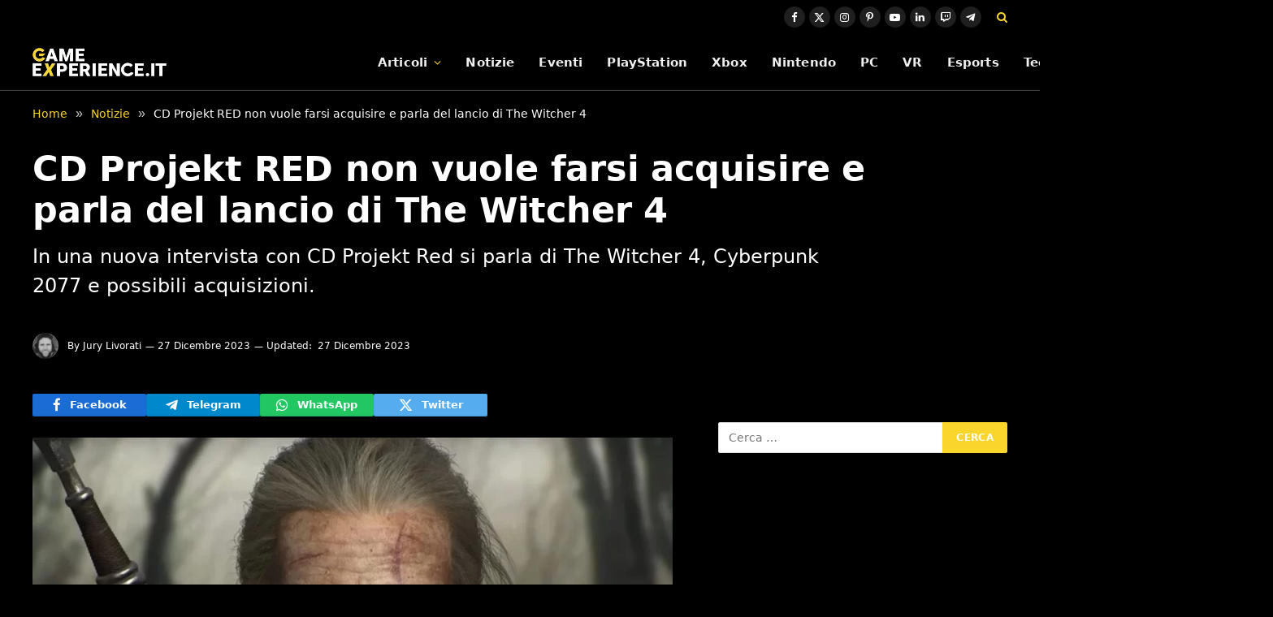

--- FILE ---
content_type: text/html; charset=UTF-8
request_url: https://game-experience.it/cd-projekt-red-la-data-di-uscita-di-the-witcher-4-non-sara-annunciata-troppo-in-anticipo/
body_size: 17198
content:

<!DOCTYPE html>
<html lang="it-IT" class="s-light site-s-light">

<head>

	<meta charset="UTF-8" />
	<meta name="viewport" content="width=device-width, initial-scale=1" />
	<meta name='robots' content='index, follow, max-image-preview:large, max-snippet:-1, max-video-preview:-1' />
	<style>img:is([sizes="auto" i], [sizes^="auto," i]) { contain-intrinsic-size: 3000px 1500px }</style>
	<link rel="dns-prefetch" href="https://clickiocmp.com/" crossorigin />
<link rel="dns-prefetch" href="https://s.fluxtech.ai/" crossorigin />
<link rel="dns-prefetch" href="https://content.viralize.tv/" crossorigin />
<link rel="preload" href="//clickiocmp.com/t/consent_246725.js" as="script">
<link rel="preload" href="//s.fluxtech.ai/s/game-experience/flux.js" as="script">
<script async src="//clickiocmp.com/t/consent_246725.js"></script>

	<!-- This site is optimized with the Yoast SEO plugin v26.6 - https://yoast.com/wordpress/plugins/seo/ -->
	<title>CD Projekt RED non vuole farsi acquisire e parla del lancio di The Witcher 4 | Game-eXperience.it</title><link rel="preload" as="font" href="https://game-experience.it/wp-content/themes/smart-mag/css/icons/fonts/ts-icons.woff2?v3.2" type="font/woff2" crossorigin="anonymous" />
	<meta name="description" content="In una nuova intervista con CD Projekt Red si parla di The Witcher 4, Cyberpunk 2077 e possibili acquisizioni." />
	<link rel="canonical" href="https://game-experience.it/cd-projekt-red-la-data-di-uscita-di-the-witcher-4-non-sara-annunciata-troppo-in-anticipo/" />
	<meta property="og:locale" content="it_IT" />
	<meta property="og:type" content="article" />
	<meta property="og:title" content="CD Projekt RED non vuole farsi acquisire e parla del lancio di The Witcher 4" />
	<meta property="og:description" content="In una nuova intervista con CD Projekt Red si parla di The Witcher 4, Cyberpunk 2077 e possibili acquisizioni." />
	<meta property="og:url" content="https://game-experience.it/cd-projekt-red-la-data-di-uscita-di-the-witcher-4-non-sara-annunciata-troppo-in-anticipo/" />
	<meta property="og:site_name" content="Game-eXperience.it" />
	<meta property="article:publisher" content="https://www.facebook.com/GameXperienceIT" />
	<meta property="article:author" content="https://www.facebook.com/people/Jury-Livorati/100010738685601/" />
	<meta property="article:published_time" content="2023-12-27T15:04:35+00:00" />
	<meta property="article:modified_time" content="2023-12-27T15:39:08+00:00" />
	<meta property="og:image" content="https://game-experience.it/wp-content/uploads/2022/08/the-witcher-4.jpg" />
	<meta property="og:image:width" content="1280" />
	<meta property="og:image:height" content="720" />
	<meta property="og:image:type" content="image/jpeg" />
	<meta name="author" content="Jury Livorati" />
	<meta name="twitter:card" content="summary_large_image" />
	<meta name="twitter:creator" content="@jaylivo" />
	<meta name="twitter:site" content="@GameXperienceIT" />
	<meta name="twitter:label1" content="Scritto da" />
	<meta name="twitter:data1" content="Jury Livorati" />
	<meta name="twitter:label2" content="Tempo di lettura stimato" />
	<meta name="twitter:data2" content="2 minuti" />
	<script type="application/ld+json" class="yoast-schema-graph">{"@context":"https://schema.org","@graph":[{"@type":"NewsArticle","@id":"https://game-experience.it/cd-projekt-red-la-data-di-uscita-di-the-witcher-4-non-sara-annunciata-troppo-in-anticipo/#article","isPartOf":{"@id":"https://game-experience.it/cd-projekt-red-la-data-di-uscita-di-the-witcher-4-non-sara-annunciata-troppo-in-anticipo/"},"author":{"name":"Jury Livorati","@id":"https://game-experience.it/#/schema/person/a3bf5b93471fb5b3380636d34ae04f73"},"headline":"CD Projekt RED non vuole farsi acquisire e parla del lancio di The Witcher 4","datePublished":"2023-12-27T15:04:35+00:00","dateModified":"2023-12-27T15:39:08+00:00","mainEntityOfPage":{"@id":"https://game-experience.it/cd-projekt-red-la-data-di-uscita-di-the-witcher-4-non-sara-annunciata-troppo-in-anticipo/"},"wordCount":198,"publisher":{"@id":"https://game-experience.it/#organization"},"image":{"@id":"https://game-experience.it/cd-projekt-red-la-data-di-uscita-di-the-witcher-4-non-sara-annunciata-troppo-in-anticipo/#primaryimage"},"thumbnailUrl":"https://game-experience.it/wp-content/uploads/2022/08/the-witcher-4.jpg","articleSection":["Notizie"],"inLanguage":"it-IT","copyrightYear":"2023","copyrightHolder":{"@id":"https://game-experience.it/#organization"}},{"@type":"WebPage","@id":"https://game-experience.it/cd-projekt-red-la-data-di-uscita-di-the-witcher-4-non-sara-annunciata-troppo-in-anticipo/","url":"https://game-experience.it/cd-projekt-red-la-data-di-uscita-di-the-witcher-4-non-sara-annunciata-troppo-in-anticipo/","name":"CD Projekt RED non vuole farsi acquisire e parla del lancio di The Witcher 4 | Game-eXperience.it","isPartOf":{"@id":"https://game-experience.it/#website"},"primaryImageOfPage":{"@id":"https://game-experience.it/cd-projekt-red-la-data-di-uscita-di-the-witcher-4-non-sara-annunciata-troppo-in-anticipo/#primaryimage"},"image":{"@id":"https://game-experience.it/cd-projekt-red-la-data-di-uscita-di-the-witcher-4-non-sara-annunciata-troppo-in-anticipo/#primaryimage"},"thumbnailUrl":"https://game-experience.it/wp-content/uploads/2022/08/the-witcher-4.jpg","datePublished":"2023-12-27T15:04:35+00:00","dateModified":"2023-12-27T15:39:08+00:00","description":"In una nuova intervista con CD Projekt Red si parla di The Witcher 4, Cyberpunk 2077 e possibili acquisizioni.","breadcrumb":{"@id":"https://game-experience.it/cd-projekt-red-la-data-di-uscita-di-the-witcher-4-non-sara-annunciata-troppo-in-anticipo/#breadcrumb"},"inLanguage":"it-IT","potentialAction":[{"@type":"ReadAction","target":["https://game-experience.it/cd-projekt-red-la-data-di-uscita-di-the-witcher-4-non-sara-annunciata-troppo-in-anticipo/"]}]},{"@type":"ImageObject","inLanguage":"it-IT","@id":"https://game-experience.it/cd-projekt-red-la-data-di-uscita-di-the-witcher-4-non-sara-annunciata-troppo-in-anticipo/#primaryimage","url":"https://game-experience.it/wp-content/uploads/2022/08/the-witcher-4.jpg","contentUrl":"https://game-experience.it/wp-content/uploads/2022/08/the-witcher-4.jpg","width":1280,"height":720,"caption":"the-witcher-4-protagonista-concept-video"},{"@type":"BreadcrumbList","@id":"https://game-experience.it/cd-projekt-red-la-data-di-uscita-di-the-witcher-4-non-sara-annunciata-troppo-in-anticipo/#breadcrumb","itemListElement":[{"@type":"ListItem","position":1,"name":"Notizie","item":"https://game-experience.it/archivio-news/"},{"@type":"ListItem","position":2,"name":"CD Projekt RED non vuole farsi acquisire e parla del lancio di The Witcher 4"}]},{"@type":"WebSite","@id":"https://game-experience.it/#website","url":"https://game-experience.it/","name":"Game-eXperience.it","description":"We are made for gaming","publisher":{"@id":"https://game-experience.it/#organization"},"potentialAction":[{"@type":"SearchAction","target":{"@type":"EntryPoint","urlTemplate":"https://game-experience.it/?s={search_term_string}"},"query-input":{"@type":"PropertyValueSpecification","valueRequired":true,"valueName":"search_term_string"}}],"inLanguage":"it-IT"},{"@type":"Organization","@id":"https://game-experience.it/#organization","name":"Game-eXperience.it","url":"https://game-experience.it/","logo":{"@type":"ImageObject","inLanguage":"it-IT","@id":"https://game-experience.it/#/schema/logo/image/","url":"https://game-experience.it/wp-content/uploads/2017/11/copertina2.png","contentUrl":"https://game-experience.it/wp-content/uploads/2017/11/copertina2.png","width":414,"height":158,"caption":"Game-eXperience.it"},"image":{"@id":"https://game-experience.it/#/schema/logo/image/"},"sameAs":["https://www.facebook.com/GameXperienceIT","https://x.com/GameXperienceIT","https://www.linkedin.com/company/game-experience-it","https://www.youtube.com/user/GameXperienceTV","https://www.instagram.com/gamexperiencetv/","https://www.twitch.tv/gamexperiencetv","https://www.pinterest.it/Gameexperienceit/"]},{"@type":"Person","@id":"https://game-experience.it/#/schema/person/a3bf5b93471fb5b3380636d34ae04f73","name":"Jury Livorati","image":{"@type":"ImageObject","inLanguage":"it-IT","@id":"https://game-experience.it/#/schema/person/image/","url":"https://game-experience.it/wp-content/uploads/2023/01/Jury-e1673890258735-150x150.jpeg","contentUrl":"https://game-experience.it/wp-content/uploads/2023/01/Jury-e1673890258735-150x150.jpeg","caption":"Jury Livorati"},"description":"Classe 1985, sposato e padre di tre figli. Sono appassionato di scrittura e videogiochi da sempre e la perfetta fusione dei due interessi si è tradotta nella collaborazione con diverse testate online. Dopo una breve esperienza con il blog collettivo LeNius ho collaborato come newser, autore di recensioni e di guide ai trofei con PlayStationBit. A seguire ho trascorso circa due anni con GamePlay Café, per poi approdare su Game-eXperience, dove mi occupo di news con un focus particolare sul mondo Xbox e PlayStation. Sono autore di diversi romanzi, tra cui \"L'eredità\", \"Tra Palco e Realtà\" e la trilogia fantasy \"Alethya\". Gestisco un profilo TikTok dedicato a videogiochi e tecnologia in generale.","sameAs":["https://www.facebook.com/people/Jury-Livorati/100010738685601/","https://www.instagram.com/jurylivorati/","https://www.linkedin.com/in/jury-livorati-86820445/","https://x.com/jaylivo"],"url":"https://game-experience.it/author/jaylivo/"}]}</script>
	<!-- / Yoast SEO plugin. -->


<link rel="alternate" type="application/rss+xml" title="Game-eXperience.it &raquo; Feed" href="https://game-experience.it/feed/" />
<link rel="alternate" type="application/rss+xml" title="Game-eXperience.it &raquo; Feed dei commenti" href="https://game-experience.it/comments/feed/" />
<script type="text/javascript">
/* <![CDATA[ */
window._wpemojiSettings = {"baseUrl":"https:\/\/s.w.org\/images\/core\/emoji\/16.0.1\/72x72\/","ext":".png","svgUrl":"https:\/\/s.w.org\/images\/core\/emoji\/16.0.1\/svg\/","svgExt":".svg","source":{"concatemoji":"https:\/\/game-experience.it\/wp-includes\/js\/wp-emoji-release.min.js?ver=6.8.2"}};
/*! This file is auto-generated */
!function(s,n){var o,i,e;function c(e){try{var t={supportTests:e,timestamp:(new Date).valueOf()};sessionStorage.setItem(o,JSON.stringify(t))}catch(e){}}function p(e,t,n){e.clearRect(0,0,e.canvas.width,e.canvas.height),e.fillText(t,0,0);var t=new Uint32Array(e.getImageData(0,0,e.canvas.width,e.canvas.height).data),a=(e.clearRect(0,0,e.canvas.width,e.canvas.height),e.fillText(n,0,0),new Uint32Array(e.getImageData(0,0,e.canvas.width,e.canvas.height).data));return t.every(function(e,t){return e===a[t]})}function u(e,t){e.clearRect(0,0,e.canvas.width,e.canvas.height),e.fillText(t,0,0);for(var n=e.getImageData(16,16,1,1),a=0;a<n.data.length;a++)if(0!==n.data[a])return!1;return!0}function f(e,t,n,a){switch(t){case"flag":return n(e,"\ud83c\udff3\ufe0f\u200d\u26a7\ufe0f","\ud83c\udff3\ufe0f\u200b\u26a7\ufe0f")?!1:!n(e,"\ud83c\udde8\ud83c\uddf6","\ud83c\udde8\u200b\ud83c\uddf6")&&!n(e,"\ud83c\udff4\udb40\udc67\udb40\udc62\udb40\udc65\udb40\udc6e\udb40\udc67\udb40\udc7f","\ud83c\udff4\u200b\udb40\udc67\u200b\udb40\udc62\u200b\udb40\udc65\u200b\udb40\udc6e\u200b\udb40\udc67\u200b\udb40\udc7f");case"emoji":return!a(e,"\ud83e\udedf")}return!1}function g(e,t,n,a){var r="undefined"!=typeof WorkerGlobalScope&&self instanceof WorkerGlobalScope?new OffscreenCanvas(300,150):s.createElement("canvas"),o=r.getContext("2d",{willReadFrequently:!0}),i=(o.textBaseline="top",o.font="600 32px Arial",{});return e.forEach(function(e){i[e]=t(o,e,n,a)}),i}function t(e){var t=s.createElement("script");t.src=e,t.defer=!0,s.head.appendChild(t)}"undefined"!=typeof Promise&&(o="wpEmojiSettingsSupports",i=["flag","emoji"],n.supports={everything:!0,everythingExceptFlag:!0},e=new Promise(function(e){s.addEventListener("DOMContentLoaded",e,{once:!0})}),new Promise(function(t){var n=function(){try{var e=JSON.parse(sessionStorage.getItem(o));if("object"==typeof e&&"number"==typeof e.timestamp&&(new Date).valueOf()<e.timestamp+604800&&"object"==typeof e.supportTests)return e.supportTests}catch(e){}return null}();if(!n){if("undefined"!=typeof Worker&&"undefined"!=typeof OffscreenCanvas&&"undefined"!=typeof URL&&URL.createObjectURL&&"undefined"!=typeof Blob)try{var e="postMessage("+g.toString()+"("+[JSON.stringify(i),f.toString(),p.toString(),u.toString()].join(",")+"));",a=new Blob([e],{type:"text/javascript"}),r=new Worker(URL.createObjectURL(a),{name:"wpTestEmojiSupports"});return void(r.onmessage=function(e){c(n=e.data),r.terminate(),t(n)})}catch(e){}c(n=g(i,f,p,u))}t(n)}).then(function(e){for(var t in e)n.supports[t]=e[t],n.supports.everything=n.supports.everything&&n.supports[t],"flag"!==t&&(n.supports.everythingExceptFlag=n.supports.everythingExceptFlag&&n.supports[t]);n.supports.everythingExceptFlag=n.supports.everythingExceptFlag&&!n.supports.flag,n.DOMReady=!1,n.readyCallback=function(){n.DOMReady=!0}}).then(function(){return e}).then(function(){var e;n.supports.everything||(n.readyCallback(),(e=n.source||{}).concatemoji?t(e.concatemoji):e.wpemoji&&e.twemoji&&(t(e.twemoji),t(e.wpemoji)))}))}((window,document),window._wpemojiSettings);
/* ]]> */
</script>
<style id='wp-emoji-styles-inline-css' type='text/css'>

	img.wp-smiley, img.emoji {
		display: inline !important;
		border: none !important;
		box-shadow: none !important;
		height: 1em !important;
		width: 1em !important;
		margin: 0 0.07em !important;
		vertical-align: -0.1em !important;
		background: none !important;
		padding: 0 !important;
	}
</style>
<link rel='stylesheet' id='wp-block-library-css' href='https://game-experience.it/wp-includes/css/dist/block-library/style.min.css?ver=6.8.2' type='text/css' media='all' />
<style id='classic-theme-styles-inline-css' type='text/css'>
/*! This file is auto-generated */
.wp-block-button__link{color:#fff;background-color:#32373c;border-radius:9999px;box-shadow:none;text-decoration:none;padding:calc(.667em + 2px) calc(1.333em + 2px);font-size:1.125em}.wp-block-file__button{background:#32373c;color:#fff;text-decoration:none}
</style>
<style id='global-styles-inline-css' type='text/css'>
:root{--wp--preset--aspect-ratio--square: 1;--wp--preset--aspect-ratio--4-3: 4/3;--wp--preset--aspect-ratio--3-4: 3/4;--wp--preset--aspect-ratio--3-2: 3/2;--wp--preset--aspect-ratio--2-3: 2/3;--wp--preset--aspect-ratio--16-9: 16/9;--wp--preset--aspect-ratio--9-16: 9/16;--wp--preset--color--black: #000000;--wp--preset--color--cyan-bluish-gray: #abb8c3;--wp--preset--color--white: #ffffff;--wp--preset--color--pale-pink: #f78da7;--wp--preset--color--vivid-red: #cf2e2e;--wp--preset--color--luminous-vivid-orange: #ff6900;--wp--preset--color--luminous-vivid-amber: #fcb900;--wp--preset--color--light-green-cyan: #7bdcb5;--wp--preset--color--vivid-green-cyan: #00d084;--wp--preset--color--pale-cyan-blue: #8ed1fc;--wp--preset--color--vivid-cyan-blue: #0693e3;--wp--preset--color--vivid-purple: #9b51e0;--wp--preset--gradient--vivid-cyan-blue-to-vivid-purple: linear-gradient(135deg,rgba(6,147,227,1) 0%,rgb(155,81,224) 100%);--wp--preset--gradient--light-green-cyan-to-vivid-green-cyan: linear-gradient(135deg,rgb(122,220,180) 0%,rgb(0,208,130) 100%);--wp--preset--gradient--luminous-vivid-amber-to-luminous-vivid-orange: linear-gradient(135deg,rgba(252,185,0,1) 0%,rgba(255,105,0,1) 100%);--wp--preset--gradient--luminous-vivid-orange-to-vivid-red: linear-gradient(135deg,rgba(255,105,0,1) 0%,rgb(207,46,46) 100%);--wp--preset--gradient--very-light-gray-to-cyan-bluish-gray: linear-gradient(135deg,rgb(238,238,238) 0%,rgb(169,184,195) 100%);--wp--preset--gradient--cool-to-warm-spectrum: linear-gradient(135deg,rgb(74,234,220) 0%,rgb(151,120,209) 20%,rgb(207,42,186) 40%,rgb(238,44,130) 60%,rgb(251,105,98) 80%,rgb(254,248,76) 100%);--wp--preset--gradient--blush-light-purple: linear-gradient(135deg,rgb(255,206,236) 0%,rgb(152,150,240) 100%);--wp--preset--gradient--blush-bordeaux: linear-gradient(135deg,rgb(254,205,165) 0%,rgb(254,45,45) 50%,rgb(107,0,62) 100%);--wp--preset--gradient--luminous-dusk: linear-gradient(135deg,rgb(255,203,112) 0%,rgb(199,81,192) 50%,rgb(65,88,208) 100%);--wp--preset--gradient--pale-ocean: linear-gradient(135deg,rgb(255,245,203) 0%,rgb(182,227,212) 50%,rgb(51,167,181) 100%);--wp--preset--gradient--electric-grass: linear-gradient(135deg,rgb(202,248,128) 0%,rgb(113,206,126) 100%);--wp--preset--gradient--midnight: linear-gradient(135deg,rgb(2,3,129) 0%,rgb(40,116,252) 100%);--wp--preset--font-size--small: 13px;--wp--preset--font-size--medium: 20px;--wp--preset--font-size--large: 36px;--wp--preset--font-size--x-large: 42px;--wp--preset--spacing--20: 0.44rem;--wp--preset--spacing--30: 0.67rem;--wp--preset--spacing--40: 1rem;--wp--preset--spacing--50: 1.5rem;--wp--preset--spacing--60: 2.25rem;--wp--preset--spacing--70: 3.38rem;--wp--preset--spacing--80: 5.06rem;--wp--preset--shadow--natural: 6px 6px 9px rgba(0, 0, 0, 0.2);--wp--preset--shadow--deep: 12px 12px 50px rgba(0, 0, 0, 0.4);--wp--preset--shadow--sharp: 6px 6px 0px rgba(0, 0, 0, 0.2);--wp--preset--shadow--outlined: 6px 6px 0px -3px rgba(255, 255, 255, 1), 6px 6px rgba(0, 0, 0, 1);--wp--preset--shadow--crisp: 6px 6px 0px rgba(0, 0, 0, 1);}:where(.is-layout-flex){gap: 0.5em;}:where(.is-layout-grid){gap: 0.5em;}body .is-layout-flex{display: flex;}.is-layout-flex{flex-wrap: wrap;align-items: center;}.is-layout-flex > :is(*, div){margin: 0;}body .is-layout-grid{display: grid;}.is-layout-grid > :is(*, div){margin: 0;}:where(.wp-block-columns.is-layout-flex){gap: 2em;}:where(.wp-block-columns.is-layout-grid){gap: 2em;}:where(.wp-block-post-template.is-layout-flex){gap: 1.25em;}:where(.wp-block-post-template.is-layout-grid){gap: 1.25em;}.has-black-color{color: var(--wp--preset--color--black) !important;}.has-cyan-bluish-gray-color{color: var(--wp--preset--color--cyan-bluish-gray) !important;}.has-white-color{color: var(--wp--preset--color--white) !important;}.has-pale-pink-color{color: var(--wp--preset--color--pale-pink) !important;}.has-vivid-red-color{color: var(--wp--preset--color--vivid-red) !important;}.has-luminous-vivid-orange-color{color: var(--wp--preset--color--luminous-vivid-orange) !important;}.has-luminous-vivid-amber-color{color: var(--wp--preset--color--luminous-vivid-amber) !important;}.has-light-green-cyan-color{color: var(--wp--preset--color--light-green-cyan) !important;}.has-vivid-green-cyan-color{color: var(--wp--preset--color--vivid-green-cyan) !important;}.has-pale-cyan-blue-color{color: var(--wp--preset--color--pale-cyan-blue) !important;}.has-vivid-cyan-blue-color{color: var(--wp--preset--color--vivid-cyan-blue) !important;}.has-vivid-purple-color{color: var(--wp--preset--color--vivid-purple) !important;}.has-black-background-color{background-color: var(--wp--preset--color--black) !important;}.has-cyan-bluish-gray-background-color{background-color: var(--wp--preset--color--cyan-bluish-gray) !important;}.has-white-background-color{background-color: var(--wp--preset--color--white) !important;}.has-pale-pink-background-color{background-color: var(--wp--preset--color--pale-pink) !important;}.has-vivid-red-background-color{background-color: var(--wp--preset--color--vivid-red) !important;}.has-luminous-vivid-orange-background-color{background-color: var(--wp--preset--color--luminous-vivid-orange) !important;}.has-luminous-vivid-amber-background-color{background-color: var(--wp--preset--color--luminous-vivid-amber) !important;}.has-light-green-cyan-background-color{background-color: var(--wp--preset--color--light-green-cyan) !important;}.has-vivid-green-cyan-background-color{background-color: var(--wp--preset--color--vivid-green-cyan) !important;}.has-pale-cyan-blue-background-color{background-color: var(--wp--preset--color--pale-cyan-blue) !important;}.has-vivid-cyan-blue-background-color{background-color: var(--wp--preset--color--vivid-cyan-blue) !important;}.has-vivid-purple-background-color{background-color: var(--wp--preset--color--vivid-purple) !important;}.has-black-border-color{border-color: var(--wp--preset--color--black) !important;}.has-cyan-bluish-gray-border-color{border-color: var(--wp--preset--color--cyan-bluish-gray) !important;}.has-white-border-color{border-color: var(--wp--preset--color--white) !important;}.has-pale-pink-border-color{border-color: var(--wp--preset--color--pale-pink) !important;}.has-vivid-red-border-color{border-color: var(--wp--preset--color--vivid-red) !important;}.has-luminous-vivid-orange-border-color{border-color: var(--wp--preset--color--luminous-vivid-orange) !important;}.has-luminous-vivid-amber-border-color{border-color: var(--wp--preset--color--luminous-vivid-amber) !important;}.has-light-green-cyan-border-color{border-color: var(--wp--preset--color--light-green-cyan) !important;}.has-vivid-green-cyan-border-color{border-color: var(--wp--preset--color--vivid-green-cyan) !important;}.has-pale-cyan-blue-border-color{border-color: var(--wp--preset--color--pale-cyan-blue) !important;}.has-vivid-cyan-blue-border-color{border-color: var(--wp--preset--color--vivid-cyan-blue) !important;}.has-vivid-purple-border-color{border-color: var(--wp--preset--color--vivid-purple) !important;}.has-vivid-cyan-blue-to-vivid-purple-gradient-background{background: var(--wp--preset--gradient--vivid-cyan-blue-to-vivid-purple) !important;}.has-light-green-cyan-to-vivid-green-cyan-gradient-background{background: var(--wp--preset--gradient--light-green-cyan-to-vivid-green-cyan) !important;}.has-luminous-vivid-amber-to-luminous-vivid-orange-gradient-background{background: var(--wp--preset--gradient--luminous-vivid-amber-to-luminous-vivid-orange) !important;}.has-luminous-vivid-orange-to-vivid-red-gradient-background{background: var(--wp--preset--gradient--luminous-vivid-orange-to-vivid-red) !important;}.has-very-light-gray-to-cyan-bluish-gray-gradient-background{background: var(--wp--preset--gradient--very-light-gray-to-cyan-bluish-gray) !important;}.has-cool-to-warm-spectrum-gradient-background{background: var(--wp--preset--gradient--cool-to-warm-spectrum) !important;}.has-blush-light-purple-gradient-background{background: var(--wp--preset--gradient--blush-light-purple) !important;}.has-blush-bordeaux-gradient-background{background: var(--wp--preset--gradient--blush-bordeaux) !important;}.has-luminous-dusk-gradient-background{background: var(--wp--preset--gradient--luminous-dusk) !important;}.has-pale-ocean-gradient-background{background: var(--wp--preset--gradient--pale-ocean) !important;}.has-electric-grass-gradient-background{background: var(--wp--preset--gradient--electric-grass) !important;}.has-midnight-gradient-background{background: var(--wp--preset--gradient--midnight) !important;}.has-small-font-size{font-size: var(--wp--preset--font-size--small) !important;}.has-medium-font-size{font-size: var(--wp--preset--font-size--medium) !important;}.has-large-font-size{font-size: var(--wp--preset--font-size--large) !important;}.has-x-large-font-size{font-size: var(--wp--preset--font-size--x-large) !important;}
:where(.wp-block-post-template.is-layout-flex){gap: 1.25em;}:where(.wp-block-post-template.is-layout-grid){gap: 1.25em;}
:where(.wp-block-columns.is-layout-flex){gap: 2em;}:where(.wp-block-columns.is-layout-grid){gap: 2em;}
:root :where(.wp-block-pullquote){font-size: 1.5em;line-height: 1.6;}
</style>
<link rel='stylesheet' id='gn-frontend-gnfollow-style-css' href='https://game-experience.it/wp-content/plugins/gn-publisher/assets/css/gn-frontend-gnfollow.min.css?ver=1.5.25' type='text/css' media='all' />
<link rel='stylesheet' id='smartmag-core-css' href='https://game-experience.it/wp-content/themes/smart-mag/style.css?ver=10.3.0' type='text/css' media='all' />
<style id='smartmag-core-inline-css' type='text/css'>
:root { --c-main: #fad62c;
--c-main-rgb: 250,214,44;
--c-headings: #ffffff;
--text-font: "Roboto", system-ui, -apple-system, "Segoe UI", Arial, sans-serif;
--body-font: "Roboto", system-ui, -apple-system, "Segoe UI", Arial, sans-serif;
--ui-font: "Roboto", system-ui, -apple-system, "Segoe UI", Arial, sans-serif;
--title-font: "Roboto", system-ui, -apple-system, "Segoe UI", Arial, sans-serif;
--h-font: "Roboto", system-ui, -apple-system, "Segoe UI", Arial, sans-serif;
--title-font: var(--body-font);
--h-font: var(--body-font);
--text-h-font: var(--h-font);
--title-font: var(--body-font);
--c-post-meta: #ffffff;
--c-excerpts: #ffffff; }
.s-light body { background-color: #000000; }
.s-light { --body-color: #ffffff; --c-excerpts: #ffffff; }
.post-content { color: #ffffff; }
.s-dark { --body-color: #ffffff; --c-excerpts: #ffffff; }
.s-dark .post-content { color: #ffffff; }
.post-title { --c-headings: #ffffff; }
.breadcrumbs { font-size: 14px; font-weight: normal; }
.s-light .breadcrumbs { --c-a: #fad62c; color: #ffffff; }
.smart-head-main { --c-shadow: rgba(0,0,0,0.02); }
.smart-head-main .smart-head-top { --head-h: 42px; }
.smart-head-main .smart-head-mid { --head-h: 70px; border-bottom-width: 1px; border-bottom-color: #efefef; }
.s-dark .smart-head-main .smart-head-mid,
.smart-head-main .s-dark.smart-head-mid { border-bottom-color: #3f3f3f; }
.navigation { font-family: var(--body-font); }
.navigation-main .menu > li > a { font-size: 15.4px; letter-spacing: 0.01em; }
.navigation-main { --nav-items-space: 15px; }
.s-light .navigation { --c-nav-blip: var(--c-main); }
.smart-head-mobile .smart-head-mid { border-image: linear-gradient(90deg, #e40666 0%, #3c3fde 100%); border-image-slice: 1; border-image-width: 3px 0 0 0; border-width: 3px 0; }
.navigation-small { margin-left: calc(-1 * var(--nav-items-space)); }
.s-dark .navigation-small { --c-nav-hov: rgba(255,255,255,0.76); }
.s-dark .smart-head-main .spc-social,
.smart-head-main .s-dark .spc-social { --c-spc-social: #ffffff; --c-spc-social-hov: rgba(255,255,255,0.92); }
.smart-head-main .spc-social { --spc-social-fs: 13px; --spc-social-size: 26px; --spc-social-space: 5px; }
.smart-head-main { --c-search-icon: #fad62c; }
.s-dark .smart-head-main .search-icon:hover,
.smart-head-main .s-dark .search-icon:hover { color: #bcbcbc; }
.smart-head-main { --search-icon-size: 18px; }
.smart-head-mobile { --c-search-icon: #fad62c; }
.s-dark .smart-head-main .offcanvas-toggle:hover,
.smart-head-main .s-dark .offcanvas-toggle:hover { --c-hamburger: #bcbcbc; }
.smart-head .ts-button1 { font-size: 12px; border-radius: 6px; height: 34px; line-height: 34px; padding-left: 14px; padding-right: 14px; }
.main-footer .upper-footer { --c-links: #eeee22; }
.lower-footer { color: #ffffff; }
.main-footer .lower-footer { --c-links: #fad62c; --c-foot-menu: #fad62c; }
.s-light .block-wrap.s-dark { --c-post-meta: var(--c-contrast-450); }
.post-meta .post-author > a { color: #ffffff; }
.s-dark { --c-excerpts: #ffffff; }
.l-post .excerpt { font-family: var(--body-font); }
.post-title a { --c-a-hover: #ffffff; }
.s-dark .post-title a { --c-a-hover: #ffffff; }
.cat-labels .category { font-family: var(--body-font); color: #000000; }
.loop-list .post-title { font-family: var(--body-font); }
.the-post-header .post-meta .post-title { font-family: var(--body-font); }
.entry-content { font-family: var(--body-font); font-size: 18px; line-height: 1.5; }
.site-s-light .entry-content { color: #ffffff; }
.site-s-light .post-content { --c-headings: #fad62c; }
.entry-content { --c-a: #fad62c; }
.s-dark .entry-content { --c-a: var(--c-main); }
:where(.entry-content) a { text-decoration: underline; text-underline-offset: 4px; text-decoration-thickness: 2px; }
.post-share-b:not(.is-not-global) { --service-height: 28px; }
.site-s-light .s-head-modern .sub-title { color: #ffffff; }
.s-head-large .sub-title { font-size: 24px; }
@media (min-width: 1200px) { .nav-hov-b .menu > li > a:before { width: calc(100% - (var(--nav-items-space, 15px)*2)); left: var(--nav-items-space); } }
@media (min-width: 941px) and (max-width: 1200px) { .navigation-main .menu > li > a { font-size: calc(10px + (15.4px - 10px) * .7); } }
@media (min-width: 768px) and (max-width: 940px) { .entry-content { font-size: 18px; line-height: 1.5; }
.s-head-large .post-title { font-size: 40px; }
.s-head-large .sub-title { font-size: 24px; } }
@media (max-width: 767px) { .entry-content { font-size: 18px; line-height: 1.5; }
.s-head-large .post-title { font-size: 35px; }
.s-head-large .sub-title { font-size: 24px; } }


</style>
<link rel='stylesheet' id='smartmag-magnific-popup-css' href='https://game-experience.it/wp-content/themes/smart-mag/css/lightbox.css?ver=10.3.0' type='text/css' media='all' />
<link rel='stylesheet' id='smartmag-icons-css' href='https://game-experience.it/wp-content/themes/smart-mag/css/icons/icons.css?ver=10.3.0' type='text/css' media='all' />
<script type="text/javascript" src="https://game-experience.it/wp-includes/js/jquery/jquery.min.js?ver=3.7.1" id="jquery-core-js"></script>
<script type="text/javascript" src="https://game-experience.it/wp-includes/js/jquery/jquery-migrate.min.js?ver=3.4.1" id="jquery-migrate-js"></script>
<link rel="https://api.w.org/" href="https://game-experience.it/wp-json/" /><link rel="alternate" title="JSON" type="application/json" href="https://game-experience.it/wp-json/wp/v2/posts/380455" /><link rel='shortlink' href='https://game-experience.it/?p=380455' />
<link rel="alternate" title="oEmbed (JSON)" type="application/json+oembed" href="https://game-experience.it/wp-json/oembed/1.0/embed?url=https%3A%2F%2Fgame-experience.it%2Fcd-projekt-red-la-data-di-uscita-di-the-witcher-4-non-sara-annunciata-troppo-in-anticipo%2F" />
<link rel="alternate" title="oEmbed (XML)" type="text/xml+oembed" href="https://game-experience.it/wp-json/oembed/1.0/embed?url=https%3A%2F%2Fgame-experience.it%2Fcd-projekt-red-la-data-di-uscita-di-the-witcher-4-non-sara-annunciata-troppo-in-anticipo%2F&#038;format=xml" />
<style>
	.youtube-facade>.loader{
		display:inline-block;
		width:80px;
		height:80px;
	}
	.youtube-facade>.loader:after{
		content:" ";
		display:block;
		width:64px;
		height:64px;
		margin:8px;
		border-radius:50%;
		border:6px solid #fff;
		border-color:#fff transparent #fff transparent;
		animation:lds-dual-ring 1.2s linear infinite;
	}
	@keyframes lds-dual-ring{
		0%{ transform:rotate(0deg); }
		100%{ transform:rotate(360deg); }
	}
	.youtube-facade{
		width:100%;
		aspect-ratio:16/9;
		height:auto;
		background-repeat:no-repeat;
		background-size:cover;
		background-position:center;
		display:flex;
		align-items:center;
		justify-content:center;
	}
	.youtube-facade>iframe{
		width:100%;
		aspect-ratio:16/9;
		height:auto;
	}
</style>
<style>
	.facebook-facade>.loader{
		display:inline-block;
		width:80px;
		height:80px;
	}
	.facebook-facade>.loader:after{
		content:" ";
		display:block;
		width:64px;
		height:64px;
		margin:8px;
		border-radius:50%;
		border:6px solid #fff;
		border-color:#fff transparent #fff transparent;
		animation:lds-dual-ring 1.2s linear infinite;
	}
	@keyframes lds-dual-ring{
		0%{ transform:rotate(0deg); }
		100%{ transform:rotate(360deg); }
	}
	.facebook-facade{
		width:100%;
		height:800px;
		background-repeat:no-repeat;
		background-size:cover;
		background-position:center;
		/*display:flex;*/
		align-items:center;
		justify-content:center;
	}
	.facebook-facade>iframe{
		width:100%;
		height:800px;
	}
</style>
<style>
	.twitch-facade>.loader{
		display:inline-block;
		width:80px;
		height:80px;
	}
	.twitch-facade>.loader:after{
		content:" ";
		display:block;
		width:64px;
		height:64px;
		margin:8px;
		border-radius:50%;
		border:6px solid #fff;
		border-color:#fff transparent #fff transparent;
		animation:lds-dual-ring 1.2s linear infinite;
	}
	@keyframes lds-dual-ring{
		0%{ transform:rotate(0deg); }
		100%{ transform:rotate(360deg); }
	}
	.twitch-facade{
		width:100%;
		/*height:800px;*/
		background-repeat:no-repeat;
		background-size:cover;
		background-position:center;
		/*display:flex;*/
		align-items:center;
		justify-content:center;
	}
	.twitch-facade>iframe{
		width:100%;
		height:800px;
	}
</style>

		<script>
		var BunyadSchemeKey = 'bunyad-scheme';
		(() => {
			const d = document.documentElement;
			const c = d.classList;
			var scheme = localStorage.getItem(BunyadSchemeKey);
			
			if (scheme) {
				d.dataset.origClass = c;
				scheme === 'dark' ? c.remove('s-light', 'site-s-light') : c.remove('s-dark', 'site-s-dark');
				c.add('site-s-' + scheme, 's-' + scheme);
			}
		})();
		</script>
		<meta name="generator" content="Elementor 3.29.0; features: additional_custom_breakpoints, e_local_google_fonts; settings: css_print_method-external, google_font-enabled, font_display-auto">
			<style>
				.e-con.e-parent:nth-of-type(n+4):not(.e-lazyloaded):not(.e-no-lazyload),
				.e-con.e-parent:nth-of-type(n+4):not(.e-lazyloaded):not(.e-no-lazyload) * {
					background-image: none !important;
				}
				@media screen and (max-height: 1024px) {
					.e-con.e-parent:nth-of-type(n+3):not(.e-lazyloaded):not(.e-no-lazyload),
					.e-con.e-parent:nth-of-type(n+3):not(.e-lazyloaded):not(.e-no-lazyload) * {
						background-image: none !important;
					}
				}
				@media screen and (max-height: 640px) {
					.e-con.e-parent:nth-of-type(n+2):not(.e-lazyloaded):not(.e-no-lazyload),
					.e-con.e-parent:nth-of-type(n+2):not(.e-lazyloaded):not(.e-no-lazyload) * {
						background-image: none !important;
					}
				}
			</style>
			<meta name="publication-media-verification"content="e2aba4bd3bb149b9b42ec693c2b25ff4">
<meta name="verify-linksme" content="92c29825-69d4-4520-bd44-a7ab54ff6c23"><link rel="icon" href="https://game-experience.it/wp-content/uploads/2022/12/cropped-Icona-Game-Experience-1-150x150.png" sizes="32x32" />
<link rel="icon" href="https://game-experience.it/wp-content/uploads/2022/12/cropped-Icona-Game-Experience-1-300x300.png" sizes="192x192" />
<link rel="apple-touch-icon" href="https://game-experience.it/wp-content/uploads/2022/12/cropped-Icona-Game-Experience-1-300x300.png" />
<meta name="msapplication-TileImage" content="https://game-experience.it/wp-content/uploads/2022/12/cropped-Icona-Game-Experience-1-300x300.png" />
		<style type="text/css" id="wp-custom-css">
			a:hover, blockquote, .archive-description, .page-numbers, .load-button, .wp-block-quote.is-style-large
{
	  color: white;
}

.embedly-card iframe  {    
	background-color: white;	
}

blockquote
{
	font-style: italic;
}

.smart-head .logo-link * {
	min-width:165px;
	min-height:55px;
	color: rgba(0, 0, 0, 0);
	background: url(/wp-content/uploads/2021/09/logo-game-experience.png);
	background-position: left;
	background-repeat: no-repeat;
	user-select: none;
}

#smart-head-mobile .logo-link * {
	width:165px;
	height:55px;
}	
		</style>
		


<script type="application/ld+json" class="gnpub-schema-markup-output">
{"@context":"https:\/\/schema.org\/","@type":"NewsArticle","@id":"https:\/\/game-experience.it\/cd-projekt-red-la-data-di-uscita-di-the-witcher-4-non-sara-annunciata-troppo-in-anticipo\/#newsarticle","url":"https:\/\/game-experience.it\/cd-projekt-red-la-data-di-uscita-di-the-witcher-4-non-sara-annunciata-troppo-in-anticipo\/","image":{"@type":"ImageObject","url":"https:\/\/game-experience.it\/wp-content\/uploads\/2022\/08\/the-witcher-4-150x150.jpg","width":150,"height":150},"headline":"CD Projekt RED non vuole farsi acquisire e parla del lancio di The Witcher 4","mainEntityOfPage":"https:\/\/game-experience.it\/cd-projekt-red-la-data-di-uscita-di-the-witcher-4-non-sara-annunciata-troppo-in-anticipo\/","datePublished":"2023-12-27T16:04:35+01:00","dateModified":"2023-12-27T16:39:08+01:00","description":"Il futuro di CD Projekt Red \u00e8 stato delineato da una nuova intervista ad Adam Kici\u0144ski, amministratore delegato dello studio polacco. Scopriamo cos\u00ec qualcosa di nuovo su The Witcher 4 e sugli altri giochi in sviluppo. Come leggiamo su Parkiet, al momento Project Polaris, il nome in codice di The Witcher 4, impegna oltre 330","articleSection":"Notizie","articleBody":"Il futuro di CD Projekt Red \u00e8 stato delineato da una nuova intervista ad Adam Kici\u0144ski, amministratore delegato dello studio polacco. Scopriamo cos\u00ec qualcosa di nuovo su The Witcher 4 e sugli altri giochi in sviluppo.\r\n\r\nCome leggiamo su Parkiet, al momento Project Polaris, il nome in codice di The Witcher 4, impegna oltre 330 persone, che diventeranno 400 l'anno prossimo. Sempre nel 2024 inizieranno i lavori su Project Orion, il sequel di Cyberpunk 2077, mentre The Molasses Flood coninuer\u00e0 a lavorare sul remake del primo The Witcher.\r\n\r\nPer quanto riguarda la data di lancio di The Witcher 4, i rumor sono stati dichiarati come infondati e non se ne sapr\u00e0 nulla per qualche tempo. Gli errori commessi con Cyberpunk 2077 e con i suoi numerosi rinvii non verranno ripetuti, fermo restando che i nuovi giochi avranno comunque un'adeguata campagna di marketing pre-lancio.\r\n\r\nAdam Kici\u0144ski ha parlato anche di possibili acquisizioni da parte di CD Projekt Red. Queste operazioni non vengono concepite come strumenti per consolidare i risultati finanziari. E per quanto la possibilit\u00e0 di essere acquisiti da altri, lo studio non \u00e8 interessato, ma punta piuttosto a rafforzarsi autonomamente.","keywords":"","name":"CD Projekt RED non vuole farsi acquisire e parla del lancio di The Witcher 4","thumbnailUrl":"https:\/\/game-experience.it\/wp-content\/uploads\/2022\/08\/the-witcher-4-150x150.jpg","wordCount":188,"timeRequired":"PT50S","mainEntity":{"@type":"WebPage","@id":"https:\/\/game-experience.it\/cd-projekt-red-la-data-di-uscita-di-the-witcher-4-non-sara-annunciata-troppo-in-anticipo\/"},"author":{"@type":"Person","name":"Jury Livorati","description":"Classe 1985, sposato e padre di tre figli. Sono appassionato di scrittura e videogiochi da sempre e la perfetta fusione dei due interessi si \u00e8 tradotta nella collaborazione con diverse testate online. Dopo una breve esperienza con il blog collettivo LeNius ho collaborato come newser, autore di recensioni e di guide ai trofei con PlayStationBit. A seguire ho trascorso circa due anni con GamePlay Caf\u00e9, per poi approdare su Game-eXperience, dove mi occupo di news con un focus particolare sul mondo Xbox e PlayStation. Sono autore di diversi romanzi, tra cui \"L'eredit\u00e0\", \"Tra Palco e Realt\u00e0\" e la trilogia fantasy \"Alethya\". Gestisco un profilo TikTok dedicato a videogiochi e tecnologia in generale.","url":"https:\/\/game-experience.it\/author\/jaylivo\/","sameAs":["https:\/\/www.facebook.com\/people\/Jury-Livorati\/100010738685601\/","jaylivo","https:\/\/www.instagram.com\/jurylivorati\/","https:\/\/www.linkedin.com\/in\/jury-livorati-86820445\/"],"image":{"@type":"ImageObject","url":"https:\/\/game-experience.it\/wp-content\/uploads\/2023\/01\/Jury-e1673890258735-150x150.jpeg","height":96,"width":96}},"editor":{"@type":"Person","name":"Jury Livorati","description":"Classe 1985, sposato e padre di tre figli. Sono appassionato di scrittura e videogiochi da sempre e la perfetta fusione dei due interessi si \u00e8 tradotta nella collaborazione con diverse testate online. Dopo una breve esperienza con il blog collettivo LeNius ho collaborato come newser, autore di recensioni e di guide ai trofei con PlayStationBit. A seguire ho trascorso circa due anni con GamePlay Caf\u00e9, per poi approdare su Game-eXperience, dove mi occupo di news con un focus particolare sul mondo Xbox e PlayStation. Sono autore di diversi romanzi, tra cui \"L'eredit\u00e0\", \"Tra Palco e Realt\u00e0\" e la trilogia fantasy \"Alethya\". Gestisco un profilo TikTok dedicato a videogiochi e tecnologia in generale.","url":"https:\/\/game-experience.it\/author\/jaylivo\/","sameAs":["https:\/\/www.facebook.com\/people\/Jury-Livorati\/100010738685601\/","jaylivo","https:\/\/www.instagram.com\/jurylivorati\/","https:\/\/www.linkedin.com\/in\/jury-livorati-86820445\/"],"image":{"@type":"ImageObject","url":"https:\/\/game-experience.it\/wp-content\/uploads\/2023\/01\/Jury-e1673890258735-150x150.jpeg","height":96,"width":96}}}
</script>
</head>

<body class="wp-singular post-template-default single single-post postid-380455 single-format-standard wp-theme-smart-mag right-sidebar post-layout-large post-cat-5 has-lb has-lb-sm ts-img-hov-fade layout-normal elementor-default elementor-kit-342368">

    <style media="all">
        #flx-sticky {
            display: none
        }
    
        @media only screen and (max-width:600px) {
            BODY {
                margin-top: 100px !important
            }
    
            div#flx-sticky {
                display: flex;
                position: fixed;
                top: 0;
                width: 100%;
                z-index: 1001;
                display: flex;
                flex-direction: column;
                transition: fadeOut 0.5s ease;
                flex-wrap: nowrap;
                justify-content: flex-end;
                align-items: flex-end;
            }
    
            div.flx-sticky-container {
                width: 100%;
                height: 100px;
                min-height: 100px;
                overflow: hidden;
                background-color: #fafafa;
                border-bottom: 1px solid #e8eef9;
                display: flex;
                flex-direction: column;
            }
    
            div.flx-320x100 {
                margin: 0 auto;
                width: 100%;
                height: 100px;
                min-height: 100px;
                display: flex;
                justify-content: center;
                align-items: center;
            }
    
            .flx-sticky-close {
                margin-left: auto;
                order: 2;
                height: 24px;
                width: 24px;
                color: #123;
                line-height: 1.3rem;
                cursor: pointer;
                text-align: center;
                border-left: 1px solid #e8eef9;
                border-bottom: 1px solid #e8eef9;
                background-color: #fafafa;
                border-radius: 0 0 0 3px;
                display: inline-block;
                margin-top: -2px;
            }
        }
    </style>

    <div id="flx-sticky" class="flx-sticky">
        <div class="flx-sticky-container">
            <div id='flx-skin-mob'></div>
        </div>
        <span class="flx-sticky-close" onclick="stickyClose()">X</span>
    </div>

    <script>
        function stickyClose() {
            document.body.style.cssText = 'margin-top: 0 !important';
            var stickyElement = document.getElementById('flx-sticky');
            if (stickyElement) {
                stickyElement.style.display = 'none';
            }
        }
    </script>
    

<div class="main-wrap">

	
<div class="off-canvas-backdrop"></div>
<div class="mobile-menu-container off-canvas s-dark hide-widgets-sm hide-menu-lg" id="off-canvas">

	<div class="off-canvas-head">
		<a href="#" class="close">
			<span class="visuallyhidden">Close Menu</span>
			<i class="tsi tsi-times"></i>
		</a>

		<div class="ts-logo">
					</div>
	</div>

	<div class="off-canvas-content">

		
			<ul id="menu-header" class="mobile-menu"><li id="menu-item-589" class="menu-item menu-item-type-taxonomy menu-item-object-category menu-item-has-children menu-item-589"><a href="https://game-experience.it/articoli/">Articoli</a>
<ul class="sub-menu">
	<li id="menu-item-590" class="menu-item menu-item-type-taxonomy menu-item-object-category menu-item-590"><a href="https://game-experience.it/articoli/anteprime/">Anteprime</a></li>
	<li id="menu-item-591" class="menu-item menu-item-type-taxonomy menu-item-object-category menu-item-591"><a href="https://game-experience.it/articoli/recensioni/">Recensioni</a></li>
	<li id="menu-item-592" class="menu-item menu-item-type-taxonomy menu-item-object-category menu-item-592"><a href="https://game-experience.it/articoli/speciali/">Speciali</a></li>
	<li id="menu-item-229665" class="menu-item menu-item-type-taxonomy menu-item-object-category menu-item-229665"><a href="https://game-experience.it/articoli/guide/">Guide</a></li>
</ul>
</li>
<li id="menu-item-176703" class="menu-item menu-item-type-taxonomy menu-item-object-category current-post-ancestor current-menu-parent current-post-parent menu-item-176703"><a href="https://game-experience.it/archivio-news/">Notizie</a></li>
<li id="menu-item-60419" class="menu-item menu-item-type-taxonomy menu-item-object-category menu-item-60419"><a href="https://game-experience.it/eventi/">Eventi</a></li>
<li id="menu-item-129256" class="menu-item menu-item-type-taxonomy menu-item-object-category menu-item-129256"><a href="https://game-experience.it/archivio-news/playstation/">PlayStation</a></li>
<li id="menu-item-129257" class="menu-item menu-item-type-taxonomy menu-item-object-category menu-item-129257"><a href="https://game-experience.it/archivio-news/xbox/">Xbox</a></li>
<li id="menu-item-129259" class="menu-item menu-item-type-taxonomy menu-item-object-category menu-item-129259"><a href="https://game-experience.it/archivio-news/nintendo/">Nintendo</a></li>
<li id="menu-item-129260" class="menu-item menu-item-type-taxonomy menu-item-object-category menu-item-129260"><a href="https://game-experience.it/archivio-news/pc/">PC</a></li>
<li id="menu-item-188975" class="menu-item menu-item-type-taxonomy menu-item-object-category menu-item-188975"><a href="https://game-experience.it/archivio-news/vr/">VR</a></li>
<li id="menu-item-229662" class="menu-item menu-item-type-taxonomy menu-item-object-category menu-item-229662"><a href="https://game-experience.it/archivio-news/esports/">Esports</a></li>
<li id="menu-item-350279" class="menu-item menu-item-type-taxonomy menu-item-object-category menu-item-has-children menu-item-350279"><a href="https://game-experience.it/tecnologia/">Tech</a>
<ul class="sub-menu">
	<li id="menu-item-427749" class="menu-item menu-item-type-taxonomy menu-item-object-category menu-item-427749"><a href="https://game-experience.it/tecnologia/recensioni-tecnologia/">Recensioni tecnologia</a></li>
</ul>
</li>
<li id="menu-item-398983" class="menu-item menu-item-type-custom menu-item-object-custom menu-item-has-children menu-item-398983"><a href="#">POP</a>
<ul class="sub-menu">
	<li id="menu-item-398984" class="menu-item menu-item-type-taxonomy menu-item-object-category menu-item-398984"><a href="https://game-experience.it/film-tratti-da-videogiochi/">Film tratti da videogiochi</a></li>
	<li id="menu-item-398986" class="menu-item menu-item-type-taxonomy menu-item-object-category menu-item-398986"><a href="https://game-experience.it/serie-tv-tratte-dai-videogiochi/">Serie TV tratte dai videogiochi</a></li>
	<li id="menu-item-398985" class="menu-item menu-item-type-taxonomy menu-item-object-category menu-item-398985"><a href="https://game-experience.it/libri-e-fumetti-da-videogiochi/">Libri e fumetti da videogiochi</a></li>
</ul>
</li>
</ul>
		
		
		
	</div>

</div>
<div class="smart-head smart-head-a smart-head-main" id="smart-head" data-sticky="auto" data-sticky-type="smart" data-sticky-full>
	
	<div class="smart-head-row smart-head-top s-dark smart-head-row-full">

		<div class="inner wrap">

							
				<div class="items items-left empty">
								</div>

							
				<div class="items items-center empty">
								</div>

							
				<div class="items items-right ">
				
		<div class="spc-social-block spc-social spc-social-b smart-head-social">
		
			
				<a href="https://www.facebook.com/GameXperienceIT/" class="link service s-facebook" target="_blank" rel="nofollow noopener">
					<i class="icon tsi tsi-facebook"></i>					<span class="visuallyhidden">Facebook</span>
				</a>
									
			
				<a href="https://twitter.com/GameXperienceIT" class="link service s-twitter" target="_blank" rel="nofollow noopener">
					<i class="icon tsi tsi-twitter"></i>					<span class="visuallyhidden">X (Twitter)</span>
				</a>
									
			
				<a href="https://www.instagram.com/gamexperiencetv/" class="link service s-instagram" target="_blank" rel="nofollow noopener">
					<i class="icon tsi tsi-instagram"></i>					<span class="visuallyhidden">Instagram</span>
				</a>
									
			
				<a href="https://www.pinterest.it/Gameexperienceit/" class="link service s-pinterest" target="_blank" rel="nofollow noopener">
					<i class="icon tsi tsi-pinterest-p"></i>					<span class="visuallyhidden">Pinterest</span>
				</a>
									
			
				<a href="https://www.youtube.com/user/GameXperienceTV" class="link service s-youtube" target="_blank" rel="nofollow noopener">
					<i class="icon tsi tsi-youtube-play"></i>					<span class="visuallyhidden">YouTube</span>
				</a>
									
			
				<a href="https://www.linkedin.com/company/game-experience-it" class="link service s-linkedin" target="_blank" rel="nofollow noopener">
					<i class="icon tsi tsi-linkedin"></i>					<span class="visuallyhidden">LinkedIn</span>
				</a>
									
			
				<a href="https://www.twitch.tv/gamexperiencetv" class="link service s-twitch" target="_blank" rel="nofollow noopener">
					<i class="icon tsi tsi-twitch"></i>					<span class="visuallyhidden">Twitch</span>
				</a>
									
			
				<a href="https://t.me/GameXperienceIT" class="link service s-telegram" target="_blank" rel="nofollow noopener">
					<i class="icon tsi tsi-telegram"></i>					<span class="visuallyhidden">Telegram</span>
				</a>
									
			
		</div>

		

	<a href="#" class="search-icon has-icon-only is-icon" title="Search">
		<i class="tsi tsi-search"></i>
	</a>

				</div>

						
		</div>
	</div>

	
	<div class="smart-head-row smart-head-mid smart-head-row-3 s-dark has-center-nav smart-head-row-full">

		<div class="inner wrap">

							
				<div class="items items-left ">
					<a href="https://game-experience.it/" title="Game-eXperience.it" rel="home" class="logo-link ts-logo text-logo">
		<span>
			
				Game-eXperience.it
					</span>
	</a>				</div>

							
				<div class="items items-center ">
					<div class="nav-wrap">
		<nav class="navigation navigation-main nav-hov-b">
			<ul id="menu-header-1" class="menu"><li class="menu-item menu-item-type-taxonomy menu-item-object-category menu-item-has-children menu-cat-298 menu-item-589"><a href="https://game-experience.it/articoli/">Articoli</a>
<ul class="sub-menu">
	<li class="menu-item menu-item-type-taxonomy menu-item-object-category menu-cat-7 menu-item-590"><a href="https://game-experience.it/articoli/anteprime/">Anteprime</a></li>
	<li class="menu-item menu-item-type-taxonomy menu-item-object-category menu-cat-6 menu-item-591"><a href="https://game-experience.it/articoli/recensioni/">Recensioni</a></li>
	<li class="menu-item menu-item-type-taxonomy menu-item-object-category menu-cat-8 menu-item-592"><a href="https://game-experience.it/articoli/speciali/">Speciali</a></li>
	<li class="menu-item menu-item-type-taxonomy menu-item-object-category menu-cat-420 menu-item-229665"><a href="https://game-experience.it/articoli/guide/">Guide</a></li>
</ul>
</li>
<li class="menu-item menu-item-type-taxonomy menu-item-object-category current-post-ancestor current-menu-parent current-post-parent menu-cat-5 menu-item-176703"><a href="https://game-experience.it/archivio-news/">Notizie</a></li>
<li class="menu-item menu-item-type-taxonomy menu-item-object-category menu-cat-576 menu-item-60419"><a href="https://game-experience.it/eventi/">Eventi</a></li>
<li class="menu-item menu-item-type-taxonomy menu-item-object-category menu-cat-17 menu-item-129256"><a href="https://game-experience.it/archivio-news/playstation/">PlayStation</a></li>
<li class="menu-item menu-item-type-taxonomy menu-item-object-category menu-cat-19 menu-item-129257"><a href="https://game-experience.it/archivio-news/xbox/">Xbox</a></li>
<li class="menu-item menu-item-type-taxonomy menu-item-object-category menu-cat-21 menu-item-129259"><a href="https://game-experience.it/archivio-news/nintendo/">Nintendo</a></li>
<li class="menu-item menu-item-type-taxonomy menu-item-object-category menu-cat-18 menu-item-129260"><a href="https://game-experience.it/archivio-news/pc/">PC</a></li>
<li class="menu-item menu-item-type-taxonomy menu-item-object-category menu-cat-8224 menu-item-188975"><a href="https://game-experience.it/archivio-news/vr/">VR</a></li>
<li class="menu-item menu-item-type-taxonomy menu-item-object-category menu-cat-32 menu-item-229662"><a href="https://game-experience.it/archivio-news/esports/">Esports</a></li>
<li class="menu-item menu-item-type-taxonomy menu-item-object-category menu-item-has-children menu-cat-122321 menu-item-350279"><a href="https://game-experience.it/tecnologia/">Tech</a>
<ul class="sub-menu">
	<li class="menu-item menu-item-type-taxonomy menu-item-object-category menu-cat-122323 menu-item-427749"><a href="https://game-experience.it/tecnologia/recensioni-tecnologia/">Recensioni tecnologia</a></li>
</ul>
</li>
<li class="menu-item menu-item-type-custom menu-item-object-custom menu-item-has-children menu-item-398983"><a href="#">POP</a>
<ul class="sub-menu">
	<li class="menu-item menu-item-type-taxonomy menu-item-object-category menu-cat-122325 menu-item-398984"><a href="https://game-experience.it/film-tratti-da-videogiochi/">Film tratti da videogiochi</a></li>
	<li class="menu-item menu-item-type-taxonomy menu-item-object-category menu-cat-122326 menu-item-398986"><a href="https://game-experience.it/serie-tv-tratte-dai-videogiochi/">Serie TV tratte dai videogiochi</a></li>
	<li class="menu-item menu-item-type-taxonomy menu-item-object-category menu-cat-122327 menu-item-398985"><a href="https://game-experience.it/libri-e-fumetti-da-videogiochi/">Libri e fumetti da videogiochi</a></li>
</ul>
</li>
</ul>		</nav>
	</div>
				</div>

							
				<div class="items items-right empty">
								</div>

						
		</div>
	</div>

	</div>
<div class="smart-head smart-head-a smart-head-mobile" id="smart-head-mobile">
	
	<div class="smart-head-row smart-head-mid smart-head-row-3 s-dark smart-head-row-full">

		<div class="inner wrap">

							
				<div class="items items-left ">
				
<button class="offcanvas-toggle has-icon" type="button" aria-label="Menu">
	<span class="hamburger-icon hamburger-icon-a">
		<span class="inner"></span>
	</span>
</button>				</div>

							
				<div class="items items-center ">
					<a href="https://game-experience.it/" title="Game-eXperience.it" rel="home" class="logo-link ts-logo text-logo">
		<span>
			
				Game-eXperience.it
					</span>
	</a>				</div>

							
				<div class="items items-right ">
				

	<a href="#" class="search-icon has-icon-only is-icon" title="Search">
		<i class="tsi tsi-search"></i>
	</a>

				</div>

						
		</div>
	</div>

	</div>
<nav class="breadcrumbs is-full-width breadcrumbs-a" id="breadcrumb"><div class="inner ts-contain "><span><a href="https://game-experience.it/"><span>Home</span></a></span><span class="delim">&raquo;</span><span><a href="https://game-experience.it/archivio-news/"><span>Notizie</span></a></span><span class="delim">&raquo;</span><span class="current">CD Projekt RED non vuole farsi acquisire e parla del lancio di The Witcher 4</span></div></nav>
<div class="main ts-contain cf right-sidebar">
	
		
	<div class="the-post-header s-head-modern s-head-large">
	<div class="post-meta post-meta-a post-meta-left post-meta-single has-below"><h1 class="is-title post-title">CD Projekt RED non vuole farsi acquisire e parla del lancio di The Witcher 4</h1><div class="sub-title">In una nuova intervista con CD Projekt Red si parla di The Witcher 4, Cyberpunk 2077 e possibili acquisizioni.</div><div class="post-meta-items meta-below has-author-img"><span class="meta-item post-author has-img"><img loading="lazy" src="https://game-experience.it/wp-content/uploads/2023/01/Jury-e1673890258735-150x150.jpeg" width="32" height="32" srcset="https://game-experience.it/wp-content/uploads/2023/01/Jury-e1673890258735-150x150.jpeg 2x" alt="Jury Livorati" class="avatar avatar-32 wp-user-avatar wp-user-avatar-32 alignnone photo" /><span class="by">By</span> <a href="https://game-experience.it/author/jaylivo/" title="Articoli scritti da Jury Livorati" rel="author">Jury Livorati</a></span><span class="meta-item date"><time class="post-date" datetime="2023-12-27T16:04:35+01:00">27 Dicembre 2023</time></span><span class="meta-item date-modified"><span class="updated-on">Updated:</span><time class="post-date" datetime="2023-12-27T16:39:08+01:00">27 Dicembre 2023</time></span></div></div>
	<div class="post-share post-share-b spc-social-colors  post-share-b1">

				
		
				
			<a href="https://www.facebook.com/sharer.php?u=https%3A%2F%2Fgame-experience.it%2Fcd-projekt-red-la-data-di-uscita-di-the-witcher-4-non-sara-annunciata-troppo-in-anticipo%2F" class="cf service s-facebook service-lg" 
				title="Share on Facebook" target="_blank" rel="nofollow noopener">
				<i class="tsi tsi-facebook"></i>
				<span class="label">Facebook</span>
							</a>
				
				
			<a href="https://t.me/share/url?url=https%3A%2F%2Fgame-experience.it%2Fcd-projekt-red-la-data-di-uscita-di-the-witcher-4-non-sara-annunciata-troppo-in-anticipo%2F&#038;title=CD%20Projekt%20RED%20non%20vuole%20farsi%20acquisire%20e%20parla%20del%20lancio%20di%20The%20Witcher%204" class="cf service s-telegram service-lg" 
				title="Share on Telegram" target="_blank" rel="nofollow noopener">
				<i class="tsi tsi-telegram"></i>
				<span class="label">Telegram</span>
							</a>
				
				
			<a href="https://wa.me/?text=CD%20Projekt%20RED%20non%20vuole%20farsi%20acquisire%20e%20parla%20del%20lancio%20di%20The%20Witcher%204%20https%3A%2F%2Fgame-experience.it%2Fcd-projekt-red-la-data-di-uscita-di-the-witcher-4-non-sara-annunciata-troppo-in-anticipo%2F" class="cf service s-whatsapp service-lg" 
				title="Share on WhatsApp" target="_blank" rel="nofollow noopener">
				<i class="tsi tsi-whatsapp"></i>
				<span class="label">WhatsApp</span>
							</a>
				
				
			<a href="https://twitter.com/intent/tweet?url=https%3A%2F%2Fgame-experience.it%2Fcd-projekt-red-la-data-di-uscita-di-the-witcher-4-non-sara-annunciata-troppo-in-anticipo%2F&#038;text=CD%20Projekt%20RED%20non%20vuole%20farsi%20acquisire%20e%20parla%20del%20lancio%20di%20The%20Witcher%204" class="cf service s-twitter service-lg" 
				title="Share on X (Twitter)" target="_blank" rel="nofollow noopener">
				<i class="tsi tsi-twitter"></i>
				<span class="label">Twitter</span>
							</a>
				
		
				
		
				
	</div>

	
	
</div>
<div class="ts-row has-s-large-bot">
	<div class="col-8 main-content s-post-contain">

		
					<div class="single-featured">	
	<div class="featured">
				
			<figure class="image-link media-ratio ar-bunyad-main"><img loading="lazy" fetchpriority="high" width="788" height="515" src="https://game-experience.it/wp-content/uploads/2022/08/the-witcher-4-1024x576.jpg" class="attachment-bunyad-main size-bunyad-main no-lazy skip-lazy wp-post-image" alt="the-witcher-4-protagonista-concept-video" sizes="(max-width: 788px) 100vw, 788px" title="CD Projekt RED non vuole farsi acquisire e parla del lancio di The Witcher 4" decoding="async" srcset="https://game-experience.it/wp-content/uploads/2022/08/the-witcher-4-1024x576.jpg 1024w, https://game-experience.it/wp-content/uploads/2022/08/the-witcher-4-1200x675.jpg 1200w, https://game-experience.it/wp-content/uploads/2022/08/the-witcher-4.jpg 1280w" /></figure>		
						
			</div>

	</div>
		
		<div class="the-post s-post-large">

			<article id="post-380455" class="post-380455 post type-post status-publish format-standard has-post-thumbnail category-archivio-news">
				
<div class="post-content-wrap has-share-float">
						<div class="post-share-float share-float-c is-hidden spc-social-colors spc-social-bg">
	<div class="inner">
					<span class="share-text">Condividi</span>
		
		<div class="services">
					
				
			<a href="https://www.facebook.com/sharer.php?u=https%3A%2F%2Fgame-experience.it%2Fcd-projekt-red-la-data-di-uscita-di-the-witcher-4-non-sara-annunciata-troppo-in-anticipo%2F" class="cf service s-facebook" target="_blank" title="Facebook" rel="nofollow noopener">
				<i class="tsi tsi-facebook"></i>
				<span class="label">Facebook</span>

							</a>
				
				
			<a href="https://t.me/share/url?url=https%3A%2F%2Fgame-experience.it%2Fcd-projekt-red-la-data-di-uscita-di-the-witcher-4-non-sara-annunciata-troppo-in-anticipo%2F&title=CD%20Projekt%20RED%20non%20vuole%20farsi%20acquisire%20e%20parla%20del%20lancio%20di%20The%20Witcher%204" class="cf service s-telegram" target="_blank" title="Telegram" rel="nofollow noopener">
				<i class="tsi tsi-telegram"></i>
				<span class="label">Telegram</span>

							</a>
				
				
			<a href="https://wa.me/?text=CD%20Projekt%20RED%20non%20vuole%20farsi%20acquisire%20e%20parla%20del%20lancio%20di%20The%20Witcher%204%20https%3A%2F%2Fgame-experience.it%2Fcd-projekt-red-la-data-di-uscita-di-the-witcher-4-non-sara-annunciata-troppo-in-anticipo%2F" class="cf service s-whatsapp" target="_blank" title="WhatsApp" rel="nofollow noopener">
				<i class="tsi tsi-whatsapp"></i>
				<span class="label">WhatsApp</span>

							</a>
				
				
			<a href="https://twitter.com/intent/tweet?url=https%3A%2F%2Fgame-experience.it%2Fcd-projekt-red-la-data-di-uscita-di-the-witcher-4-non-sara-annunciata-troppo-in-anticipo%2F&text=CD%20Projekt%20RED%20non%20vuole%20farsi%20acquisire%20e%20parla%20del%20lancio%20di%20The%20Witcher%204" class="cf service s-twitter" target="_blank" title="Twitter" rel="nofollow noopener">
				<i class="tsi tsi-twitter"></i>
				<span class="label">Twitter</span>

							</a>
				
				
			<a href="/cdn-cgi/l/email-protection#[base64]" class="cf service s-email" target="_blank" title="Email" rel="nofollow noopener">
				<i class="tsi tsi-envelope-o"></i>
				<span class="label">Email</span>

							</a>
				
				
			<a href="https://www.linkedin.com/shareArticle?mini=true&url=https%3A%2F%2Fgame-experience.it%2Fcd-projekt-red-la-data-di-uscita-di-the-witcher-4-non-sara-annunciata-troppo-in-anticipo%2F" class="cf service s-linkedin" target="_blank" title="LinkedIn" rel="nofollow noopener">
				<i class="tsi tsi-linkedin"></i>
				<span class="label">LinkedIn</span>

							</a>
				
		
					
		</div>
	</div>		
</div>
			
	<div class="post-content cf entry-content content-spacious">

		
				
		<p>Il <strong>futuro di CD Projekt Red</strong> è stato delineato da una nuova intervista ad Adam Kiciński, amministratore delegato dello studio polacco. Scopriamo così qualcosa di nuovo su The Witcher 4 e sugli altri giochi in sviluppo.</p>
<p>Come leggiamo su <a href="https://www.parkiet.com/technologie/art39620191-adam-kicinski-ceo-cd-projektu-jestesmy-znow-na-ringu-w-pelni-sil">Parkiet</a>, al momento Project Polaris, il nome in codice di The Witcher 4, impegna oltre 330 persone, che diventeranno 400 l&#8217;anno prossimo. Sempre nel 2024 inizieranno i lavori su Project Orion, il sequel di Cyberpunk 2077, mentre The Molasses Flood coninuerà a lavorare sul remake del primo The Witcher.</p>
<p>Per quanto riguarda la data di lancio di The Witcher 4, i rumor sono stati dichiarati come infondati e non se ne saprà nulla per qualche tempo. Gli errori commessi con Cyberpunk 2077 e con i suoi numerosi rinvii non verranno ripetuti, fermo restando che i nuovi giochi avranno comunque un&#8217;adeguata campagna di marketing pre-lancio.</p>
<p>Adam Kiciński ha parlato anche di possibili acquisizioni da parte di CD Projekt Red. Queste operazioni non vengono concepite come strumenti per consolidare i risultati finanziari. E per quanto la possibilità di essere acquisiti da altri, lo studio non è interessato, ma punta piuttosto a rafforzarsi autonomamente.</p>

				
		
		
		
	</div>
</div>
	
			</article>

			

			
			<div class="comments">
							</div>

		</div>
	</div>
	
			
	
	<aside class="col-4 main-sidebar has-sep" data-sticky="1">
	
			<div class="inner theiaStickySidebar">
		
			<div id="custom_html-2" class="widget_text widget widget_custom_html"><div class="textwidget custom-html-widget"><!--SIDEBAR STICKY-->
<script data-cfasync="false" src="/cdn-cgi/scripts/5c5dd728/cloudflare-static/email-decode.min.js"></script><script>
//if (fy_test != null) {
/*    if (!window.__adv_disabled && !(/Android|Mobile|webOS|iPhone|iPad|iPod|BlackBerry|IEMobile|Opera Mini/i.test(navigator.userAgent))) {
        document.write('<div style="min-height:600px" class="gptslot" data-adunitid="8"></div>');
    }*/
//}
</script></div></div><div id="custom_html-3" class="widget_text widget widget_custom_html"><div class="textwidget custom-html-widget"><div id='tca-sb-2' class='tca tca-300x600'></div></div></div><div id="search-1" class="widget widget_search"><form role="search" method="get" class="search-form" action="https://game-experience.it/">
				<label>
					<span class="screen-reader-text">Ricerca per:</span>
					<input type="search" class="search-field" placeholder="Cerca &hellip;" value="" name="s" />
				</label>
				<input type="submit" class="search-submit" value="Cerca" />
			</form></div><div id="nav_menu-2" class="widget widget_nav_menu"></div>		</div>
	
	</aside>
	
</div>
	</div>

			<footer class="main-footer cols-gap-lg footer-bold s-dark">

					
	
			<div class="lower-footer bold-footer-lower">
			<div class="ts-contain inner">

				

				
		<div class="spc-social-block spc-social spc-social-b ">
		
			
				<a href="https://www.facebook.com/GameXperienceIT/" class="link service s-facebook" target="_blank" rel="nofollow noopener">
					<i class="icon tsi tsi-facebook"></i>					<span class="visuallyhidden">Facebook</span>
				</a>
									
			
				<a href="https://twitter.com/GameXperienceIT" class="link service s-twitter" target="_blank" rel="nofollow noopener">
					<i class="icon tsi tsi-twitter"></i>					<span class="visuallyhidden">X (Twitter)</span>
				</a>
									
			
				<a href="https://www.instagram.com/gamexperiencetv/" class="link service s-instagram" target="_blank" rel="nofollow noopener">
					<i class="icon tsi tsi-instagram"></i>					<span class="visuallyhidden">Instagram</span>
				</a>
									
			
				<a href="https://www.pinterest.it/Gameexperienceit/" class="link service s-pinterest" target="_blank" rel="nofollow noopener">
					<i class="icon tsi tsi-pinterest-p"></i>					<span class="visuallyhidden">Pinterest</span>
				</a>
									
			
				<a href="https://www.youtube.com/user/GameXperienceTV" class="link service s-youtube" target="_blank" rel="nofollow noopener">
					<i class="icon tsi tsi-youtube-play"></i>					<span class="visuallyhidden">YouTube</span>
				</a>
									
			
				<a href="https://www.linkedin.com/company/game-experience-it" class="link service s-linkedin" target="_blank" rel="nofollow noopener">
					<i class="icon tsi tsi-linkedin"></i>					<span class="visuallyhidden">LinkedIn</span>
				</a>
									
			
				<a href="https://www.twitch.tv/gamexperiencetv" class="link service s-twitch" target="_blank" rel="nofollow noopener">
					<i class="icon tsi tsi-twitch"></i>					<span class="visuallyhidden">Twitch</span>
				</a>
									
			
				<a href="https://t.me/GameXperienceIT" class="link service s-telegram" target="_blank" rel="nofollow noopener">
					<i class="icon tsi tsi-telegram"></i>					<span class="visuallyhidden">Telegram</span>
				</a>
									
			
				<a href="https://game-experience.it/feed/" class="link service s-rss" target="_blank" rel="nofollow noopener">
					<i class="icon tsi tsi-rss"></i>					<span class="visuallyhidden">RSS</span>
				</a>
									
			
		</div>

		
											
						<div class="links">
							<div class="menu-footer-container"><ul id="menu-footer" class="menu"><li id="menu-item-376663" class="menu-item menu-item-type-post_type menu-item-object-page menu-item-home menu-item-376663"><a href="https://game-experience.it/">Home</a></li>
<li id="menu-item-345161" class="menu-item menu-item-type-custom menu-item-object-custom menu-item-345161"><a href="https://game-experience.it/chi-siamo/">Chi Siamo</a></li>
<li id="menu-item-342411" class="menu-item menu-item-type-post_type menu-item-object-page menu-item-342411"><a href="https://game-experience.it/cookie-policy/">Cookie Policy</a></li>
<li id="menu-item-342412" class="menu-item menu-item-type-post_type menu-item-object-page menu-item-342412"><a href="https://game-experience.it/privacy-policy/">Privacy Policy</a></li>
<li id="menu-item-342413" class="menu-item menu-item-type-post_type menu-item-object-page menu-item-342413"><a href="https://game-experience.it/contattaci-2/">Contattaci</a></li>
</ul></div>						</div>
						
				
				<div class="copyright">
					&copy; 2026 Tutti i loghi, i marchi, le immagini e i video contenuti in Game-eXperience.it sono di proprietà dei rispettivi proprietari.
<p>Tutti i diritti sono riservati, ed è vietata la riproduzione dei contenuti.  | Foto credits: <a href="https://depositphotos.com/it/">DepositPhotos</a></p>
<p>Proprietà di <a href="https://digitaldreams.it/">Digital Dreams s.r.l.</a> - Partita IVA: 11885930963 - Sede legale: Via Alberico Albricci 8, 20122 Milano Italy - <a href="/cdn-cgi/l/email-protection" class="__cf_email__" data-cfemail="7c15121a133c1b1d11195119040c190e1519121f19521508">[email&#160;protected]</a></p>				</div>
			</div>
		</div>		
			</footer>
		
	
</div><!-- .main-wrap -->



	<div class="search-modal-wrap" data-scheme="dark">
		<div class="search-modal-box" role="dialog" aria-modal="true">

			<form method="get" class="search-form" action="https://game-experience.it/">
				<input type="search" class="search-field live-search-query" name="s" placeholder="Search..." value="" required />

				<button type="submit" class="search-submit visuallyhidden">Submit</button>

				<p class="message">
					Type above and press <em>Enter</em> to search. Press <em>Esc</em> to cancel.				</p>
						
			</form>

		</div>
	</div>


<script data-cfasync="false" src="/cdn-cgi/scripts/5c5dd728/cloudflare-static/email-decode.min.js"></script><script type="speculationrules">
{"prefetch":[{"source":"document","where":{"and":[{"href_matches":"\/*"},{"not":{"href_matches":["\/wp-*.php","\/wp-admin\/*","\/wp-content\/uploads\/*","\/wp-content\/*","\/wp-content\/plugins\/*","\/wp-content\/themes\/smart-mag\/*","\/*\\?(.+)"]}},{"not":{"selector_matches":"a[rel~=\"nofollow\"]"}},{"not":{"selector_matches":".no-prefetch, .no-prefetch a"}}]},"eagerness":"conservative"}]}
</script>
<script>
window._flux_config = {
    "pagetype": "article",
    "category": "archivio-news",
    "categories": [
        "archivio-news"
    ]
}
</script>
<script src="https://s.fluxtech.ai/s/game-experience/flux.js" async></script>

<script>
		const fy_queryString = window.location.search;
const fy_urlParams = new URLSearchParams(fy_queryString );
const fy_test = fy_urlParams.get('fy_test');
	
	
	function getCookie(name) {
    var match = document.cookie.match(RegExp('(?:^|;\\s*)' + name + '=([^;]*)')); 
    return match ? match[1] : null;
}
	
	function deleteCookie(name) {
    document.cookie = name +"=; Path=/; Expires=Thu, 01 Jan 1970 00:00:01 GMT;";
}

	function setCookie(name,value,days) {
    var expires = "";
    if (days) {
        var date = new Date();
        date.setTime(date.getTime() + (days*24*60*60*1000));
        expires = "; expires=" + date.toUTCString();
    }
    document.cookie = name + "=" + (value || "")  + expires + "; path=/";
}
	
	//if (fy_test != null) {
	if (true) {
		let cleanerCookie = getCookie('ge_cle')
		if(cleanerCookie == null) {
			console.log('OPZ')
			localStorage.clear();
			setCookie('ge_cle',1, 365)
		} else{
			console.log ('OK')
		}
	}
</script>
			<script>
				const lazyloadRunObserver = () => {
					const lazyloadBackgrounds = document.querySelectorAll( `.e-con.e-parent:not(.e-lazyloaded)` );
					const lazyloadBackgroundObserver = new IntersectionObserver( ( entries ) => {
						entries.forEach( ( entry ) => {
							if ( entry.isIntersecting ) {
								let lazyloadBackground = entry.target;
								if( lazyloadBackground ) {
									lazyloadBackground.classList.add( 'e-lazyloaded' );
								}
								lazyloadBackgroundObserver.unobserve( entry.target );
							}
						});
					}, { rootMargin: '200px 0px 200px 0px' } );
					lazyloadBackgrounds.forEach( ( lazyloadBackground ) => {
						lazyloadBackgroundObserver.observe( lazyloadBackground );
					} );
				};
				const events = [
					'DOMContentLoaded',
					'elementor/lazyload/observe',
				];
				events.forEach( ( event ) => {
					document.addEventListener( event, lazyloadRunObserver );
				} );
			</script>
			<!-- Google Tag Manager -->
<script type="text/javascript">
( function( w, d, s, l, i ) {
	w[l] = w[l] || [];
	w[l].push( {'gtm.start': new Date().getTime(), event: 'gtm.js'} );
	var f = d.getElementsByTagName( s )[0],
		j = d.createElement( s ), dl = l != 'dataLayer' ? '&l=' + l : '';
	j.async = true;
	j.src = 'https://www.googletagmanager.com/gtm.js?id=' + i + dl;
	f.parentNode.insertBefore( j, f );
} )( window, document, 'script', 'dataLayer', 'GTM-KPS3QCV' );
</script><script type="application/ld+json">{"@context":"https:\/\/schema.org","@type":"BreadcrumbList","itemListElement":[{"@type":"ListItem","position":1,"item":{"@type":"WebPage","@id":"https:\/\/game-experience.it\/","name":"Home"}},{"@type":"ListItem","position":2,"item":{"@type":"WebPage","@id":"https:\/\/game-experience.it\/archivio-news\/","name":"Notizie"}},{"@type":"ListItem","position":3,"item":{"@type":"WebPage","@id":"https:\/\/game-experience.it\/cd-projekt-red-la-data-di-uscita-di-the-witcher-4-non-sara-annunciata-troppo-in-anticipo\/","name":"CD Projekt RED non vuole farsi acquisire e parla del lancio di The Witcher 4"}}]}</script>
<script type="text/javascript" src="https://game-experience.it/wp-content/themes/smart-mag/js/jquery.mfp-lightbox.js?ver=10.3.0" id="magnific-popup-js"></script>
<script type="text/javascript" src="https://game-experience.it/wp-content/themes/smart-mag/js/jquery.sticky-sidebar.js?ver=10.3.0" id="theia-sticky-sidebar-js"></script>
<script type="text/javascript" id="smartmag-theme-js-extra">
/* <![CDATA[ */
var Bunyad = {"ajaxurl":"https:\/\/game-experience.it\/wp-admin\/admin-ajax.php"};
/* ]]> */
</script>
<script type="text/javascript" src="https://game-experience.it/wp-content/themes/smart-mag/js/theme.js?ver=10.3.0" id="smartmag-theme-js"></script>
<script type="text/javascript" src="https://game-experience.it/wp-content/themes/smart-mag/js/float-share.js?ver=10.3.0" id="smartmag-float-share-js"></script>

<script defer src="https://static.cloudflareinsights.com/beacon.min.js/vcd15cbe7772f49c399c6a5babf22c1241717689176015" integrity="sha512-ZpsOmlRQV6y907TI0dKBHq9Md29nnaEIPlkf84rnaERnq6zvWvPUqr2ft8M1aS28oN72PdrCzSjY4U6VaAw1EQ==" data-cf-beacon='{"version":"2024.11.0","token":"c280672c5ac7400e87bb903c5e15f85b","r":1,"server_timing":{"name":{"cfCacheStatus":true,"cfEdge":true,"cfExtPri":true,"cfL4":true,"cfOrigin":true,"cfSpeedBrain":true},"location_startswith":null}}' crossorigin="anonymous"></script>
</body>
</html>
<!-- Dynamic page generated in 0.173 seconds. -->
<!-- Cached page generated by WP-Super-Cache on 2026-01-23 06:20:31 -->

<!-- Compression = gzip -->